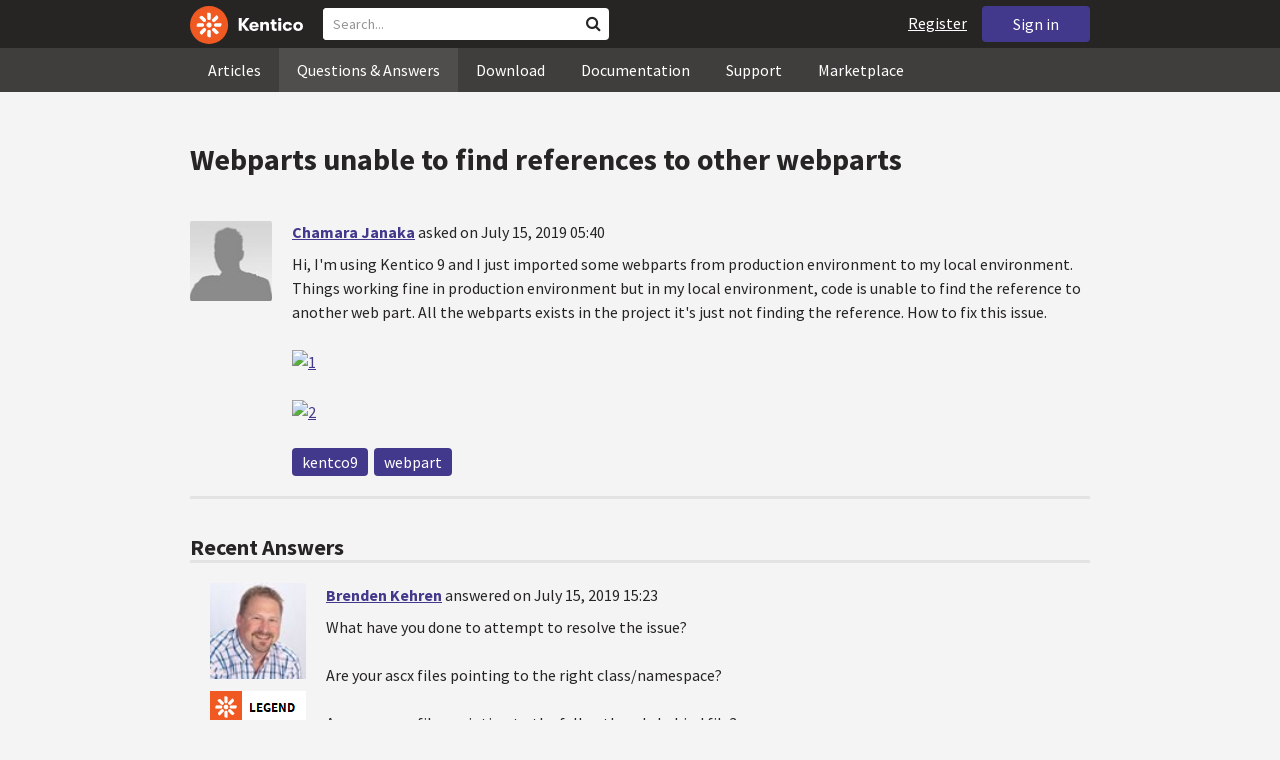

--- FILE ---
content_type: text/html; charset=utf-8
request_url: https://devnet.kentico.com/questions/webparts-unable-to-find-references-to-other-webparts
body_size: 15133
content:
<!DOCTYPE html>
<html  >
<head id="head"><title>
	Webparts unable to find references to other webparts
</title><meta charset="UTF-8" /> 
<meta http-equiv="X-UA-Compatible" content="IE=edge"/>
<meta name="viewport" content="width=device-width, initial-scale=1, maximum-scale=1"/>
<meta name="google-site-verification" content="JWey8gEnlg5ksHr1jGTVwp2WgxUKG9wTYuwP8uGl5L4" />

<link href="/DevNet/assets/css/devnet.min.pref.css" type="text/css" rel="stylesheet" media="screen" />

<link href="//fonts.googleapis.com/css?family=Source+Sans+Pro:700,400,300&amp;subset=latin,latin-ext" rel="stylesheet" type="text/css">
<script type="text/javascript" src="//ajax.googleapis.com/ajax/libs/jquery/1.7.2/jquery.min.js"></script>

<!--[if lt IE 9]>
  <script src="/DevNet/assets/js/html5shiv.js"></script>
  <script src="//css3-mediaqueries-js.googlecode.com/svn/trunk/css3-mediaqueries.js"></script>
<![endif]-->

<!--[if gt IE 8]>
  <script type="text/javascript" src="/DevNet/assets/js/highlight.min.js"></script>
<![endif]-->
<!--[if !IE]>-->
  <script type="text/javascript" src="/DevNet/assets/js/highlight.min.js"></script>
<!--<![endif]-->

<script type="text/javascript" src="/DevNet/assets/js/lib.min.js"></script>
<script type="text/javascript" src="/DevNet/assets/js/custom.min.js"></script>
<script type="text/javascript" src="//cdnjs.cloudflare.com/ajax/libs/jquery-cookie/1.4.1/jquery.cookie.js"></script>


<link rel="apple-touch-icon" sizes="57x57" href="/i/favicons/apple-touch-icon-57x57.png" />
<link rel="apple-touch-icon" sizes="114x114" href="/i/favicons/apple-touch-icon-114x114.png" />
<link rel="apple-touch-icon" sizes="72x72" href="/i/favicons/apple-touch-icon-72x72.png" />
<link rel="apple-touch-icon" sizes="144x144" href="/i/favicons/apple-touch-icon-144x144.png" />
<link rel="apple-touch-icon" sizes="60x60" href="/i/favicons/apple-touch-icon-60x60.png" />
<link rel="apple-touch-icon" sizes="120x120" href="/i/favicons/apple-touch-icon-120x120.png" />
<link rel="apple-touch-icon" sizes="76x76" href="/i/favicons/apple-touch-icon-76x76.png" />
<link rel="apple-touch-icon" sizes="152x152" href="/i/favicons/apple-touch-icon-152x152.png" />
<link rel="apple-touch-icon" sizes="180x180" href="/i/favicons/apple-touch-icon-180x180.png" />
<link rel="icon" type="image/png" href="/i/favicons/favicon-192x192.png" sizes="192x192" />
<link rel="icon" type="image/png" href="/i/favicons/favicon-160x160.png" sizes="160x160" />
<link rel="icon" type="image/png" href="/i/favicons/favicon-96x96.png" sizes="96x96" />
<link rel="icon" type="image/png" href="/i/favicons/favicon-16x16.png" sizes="16x16" />
<link rel="icon" type="image/png" href="/i/favicons/favicon-32x32.png" sizes="32x32" />
<meta name="msapplication-TileColor" content="#ef5a25" />
<meta name="msapplication-TileImage" content="/i/favicons/mstile-144x144.png" /> 
<link href="/App_Themes/Default/Images/favicon.ico" type="image/x-icon" rel="shortcut icon"/>
<link href="/App_Themes/Default/Images/favicon.ico" type="image/x-icon" rel="icon"/>
<script type="text/javascript" src='https://www.google.com/recaptcha/api.js'></script>

<script type="text/javascript">
	//<![CDATA[
collapseSignIn();
//]]>
</script><style>
.k-cookie-bar {
  display: none;
}

[style*=hidden] {
    display: block;
}
</style></head>
<body class="LTR ENUS ContentBody" >
    
    <form method="post" action="/questions/webparts-unable-to-find-references-to-other-webparts" id="form">
<div class="aspNetHidden">
<input type="hidden" name="__CMSCsrfToken" id="__CMSCsrfToken" value="/t3fAuTtECT6aBrE+sYNBnC6OVGWPa53xl5nXZLTT170BDnfwDUWj3hoPJG3Y9k4snZXkivGysP9gEIS3Vsiufyh4TE+tB9YA8D0MRrFMFB5C+YMNAeNpOljaquQdTSej9WcicAqeuwYHOjLzYCHDA==" />
<input type="hidden" name="__EVENTTARGET" id="__EVENTTARGET" value="" />
<input type="hidden" name="__EVENTARGUMENT" id="__EVENTARGUMENT" value="" />

</div>

<script type="text/javascript">
//<![CDATA[
var theForm = document.forms['form'];
if (!theForm) {
    theForm = document.form;
}
function __doPostBack(eventTarget, eventArgument) {
    if (!theForm.onsubmit || (theForm.onsubmit() != false)) {
        theForm.__EVENTTARGET.value = eventTarget;
        theForm.__EVENTARGUMENT.value = eventArgument;
        theForm.submit();
    }
}
//]]>
</script>


<script src="/WebResource.axd?d=pynGkmcFUV13He1Qd6_TZF2lxjhmy_CyLKzRueKtjdJATXsna_mg1aeKziM1-ohTg4dXelBpU4qnAJViAqD_oDhctZ2XT3irYzNRp_Hc1TL5f8nchgaoV6xhbzuffH0X0&amp;t=638901608248157332" type="text/javascript"></script>

<input type="hidden" name="lng" id="lng" value="en-US" />
<script src="/CMSPages/GetResource.ashx?scriptfile=%7e%2fCMSScripts%2fWebServiceCall.js" type="text/javascript"></script>
<script type="text/javascript">
	//<![CDATA[

function PM_Postback(param) { if (window.top.HideScreenLockWarningAndSync) { window.top.HideScreenLockWarningAndSync(1080); } if(window.CMSContentManager) { CMSContentManager.allowSubmit = true; }; __doPostBack('m$am',param); }
function PM_Callback(param, callback, ctx) { if (window.top.HideScreenLockWarningAndSync) { window.top.HideScreenLockWarningAndSync(1080); }if (window.CMSContentManager) { CMSContentManager.storeContentChangedStatus(); };WebForm_DoCallback('m$am',param,callback,ctx,null,true); }
//]]>
</script>
<script src="/ScriptResource.axd?d=[base64]&amp;t=5c0e0825" type="text/javascript"></script>
<script src="/ScriptResource.axd?d=[base64]&amp;t=5c0e0825" type="text/javascript"></script>
<script type="text/javascript">
	//<![CDATA[

var CMS = CMS || {};
CMS.Application = {
  "language": "en",
  "imagesUrl": "/CMSPages/GetResource.ashx?image=%5bImages.zip%5d%2f",
  "isDebuggingEnabled": false,
  "applicationUrl": "/",
  "isDialog": false,
  "isRTL": "false"
};

//]]>
</script>
<div class="aspNetHidden">

	<input type="hidden" name="__VIEWSTATEGENERATOR" id="__VIEWSTATEGENERATOR" value="A5343185" />
	<input type="hidden" name="__SCROLLPOSITIONX" id="__SCROLLPOSITIONX" value="0" />
	<input type="hidden" name="__SCROLLPOSITIONY" id="__SCROLLPOSITIONY" value="0" />
</div>
    <script type="text/javascript">
//<![CDATA[
Sys.WebForms.PageRequestManager._initialize('manScript', 'form', ['tctxM',''], [], [], 90, '');
//]]>
</script>

    <div id="ctxM">

</div>
    <!-- Google Tag Manager -->
<script>(function(w,d,s,l,i){w[l]=w[l]||[];w[l].push({'gtm.start':
new Date().getTime(),event:'gtm.js'});var f=d.getElementsByTagName(s)[0],
j=d.createElement(s),dl=l!='dataLayer'?'&l='+l:'';j.async=true;j.src=
'https://www.googletagmanager.com/gtm.js?id='+i+dl;f.parentNode.insertBefore(j,f);
})(window,document,'script','dataLayer','GTM-5R6NXZG');</script>
<!-- End Google Tag Manager -->

<header class="navbar navbar-inverse navbar-fixed-top" id="header">
  <div class="container">
    <div class="row">
      <div class="col-md-6 col-sm-6 col-xs-12" id="header-first-child">
        <a class="navbar-logo" href="/">
          <svg xmlns="http://www.w3.org/2000/svg" viewBox="0 0 444.45 150" style="height:38px; margin-top:6px;"><defs><style>.cls-3{fill:#fff;}.cls-4{fill:#f05a22;}</style></defs><g id="Layer_2" data-name="Layer 2"><path class="cls-3" d="M214.1,72.45l19.73,25.31H219.94L203.44,75.6V97.76H191.82V47.55h11.62v22.3L220,47.55h13.77Z"/><path class="cls-3" d="M269.79,83.49H244.25c.21,4.55,3.23,7,8.1,7,3.38,0,5.53-.91,6.46-3.09h10.74c-1.07,6.81-8,11.33-17.21,11.33-11.77,0-19-6.67-19-18.18,0-11.33,7.39-18.18,18.65-18.18,10.76,0,18.07,6.67,18.07,16.42a37.45,37.45,0,0,1-.26,4.74Zm-10.54-6.82c-.08-4.54-2.66-7-7.32-7s-7.6,2.8-7.68,7Z"/><path class="cls-3" d="M276.39,63.19h11v5c2-3.87,6-6,11.19-6,8.4,0,12.63,4.73,12.63,14.12V97.74H300.13V80c0-5.81-1.65-8.46-6.09-8.46s-6.68,2.87-6.68,8.18V97.8h-11Z"/><path class="cls-3" d="M341.24,89v8.75a43.8,43.8,0,0,1-7.32.58c-5.17,0-12.27-1.15-12.27-12.73V71.86H316.2V63.19h5.45V52.93h11V63.19h7.83v8.67h-7.81V83.35c0,5.09,2.08,5.88,4.8,5.88A32.11,32.11,0,0,0,341.24,89Z"/><path class="cls-3" d="M346.25,53.5a6.68,6.68,0,1,1,.5,2.58,6.52,6.52,0,0,1-.5-2.58Zm1.3,9.69h10.9V97.74h-10.9Z"/><path class="cls-3" d="M364.84,80.47c0-10.91,7.1-18.18,18.5-18.18,10.32,0,17.07,5.46,17.93,14.06h-11c-.79-3.22-2.87-4.73-6.89-4.73-4.74,0-7.6,3.15-7.6,8.89s2.86,8.9,7.6,8.9c4,0,6.1-1.44,6.89-4.46h11c-.86,8.4-7.61,13.78-17.93,13.78C371.94,98.69,364.84,91.37,364.84,80.47Z"/><path class="cls-3" d="M406.07,80.47c0-10.54,7.32-18.18,19.23-18.18S444.45,70,444.45,80.47s-7.31,18.18-19.15,18.18S406.07,91,406.07,80.47Zm27.48,0c0-5.23-3.09-9-8.25-9s-8.25,3.73-8.25,9,3,9,8.25,9S433.55,85.71,433.55,80.47Z"/><circle class="cls-4" cx="75" cy="75" r="75"/><path class="cls-3" d="M75,65a10.07,10.07,0,1,1-7.1,3A10,10,0,0,1,75,65"/><path class="cls-3" d="M100.82,68.1h21.6a.86.86,0,0,1,.53.19.77.77,0,0,1,.28.48c.53,2.72,1.91,13.13-6.84,13.13H101c-8.5,0-8.69-13.8-.1-13.8"/><path class="cls-3" d="M49.18,81.9H27.58a.86.86,0,0,1-.53-.19.87.87,0,0,1-.28-.48c-.53-2.72-1.92-13.13,6.84-13.13H49.08c8.5,0,8.69,13.8.1,13.8"/><path class="cls-3" d="M88.38,51.86l15.28-15.28a.86.86,0,0,1,.5-.23.8.8,0,0,1,.54.14c2.32,1.57,10.64,7.92,4.44,14.12L98.21,61.54c-6,6-15.9-3.63-9.83-9.68"/><path class="cls-3" d="M61.62,98.14,46.34,113.41a.79.79,0,0,1-.5.24.8.8,0,0,1-.54-.14c-2.32-1.58-10.64-7.93-4.44-14.12L51.79,88.45C57.81,82.44,67.69,92.08,61.62,98.14Z"/><path class="cls-3" d="M68.1,49.18V27.57a.83.83,0,0,1,.19-.52.77.77,0,0,1,.48-.28c2.72-.52,13.13-1.92,13.13,6.85V49c0,8.5-13.8,8.69-13.8.1"/><path class="cls-3" d="M81.9,100.82v21.61a.83.83,0,0,1-.19.52.87.87,0,0,1-.48.28c-2.72.52-13.13,1.91-13.13-6.85V100.91C68.1,92.42,81.9,92.22,81.9,100.82Z"/><path class="cls-3" d="M51.87,61.62,36.59,46.34a.81.81,0,0,1-.24-.5.8.8,0,0,1,.14-.54c1.58-2.32,7.93-10.63,14.12-4.44L61.55,51.8c6,6-3.63,15.9-9.68,9.82"/><path class="cls-3" d="M98.13,88.38l15.28,15.27a.84.84,0,0,1,.24.51.8.8,0,0,1-.14.54c-1.58,2.32-7.93,10.63-14.13,4.44L88.45,98.2c-6-6,3.63-15.9,9.68-9.82"/></g></svg>
        </a>
        <div class="search" id="search"><div id="p_lt_zoneHeaderSearch_wSB1_pnlSearch" class="searchBox" onkeypress="javascript:return WebForm_FireDefaultButton(event, &#39;p_lt_zoneHeaderSearch_wSB1_btnSearch&#39;)">
	
    <label for="p_lt_zoneHeaderSearch_wSB1_txtWord" id="p_lt_zoneHeaderSearch_wSB1_lblSearch" class="search-label">Search for:</label>
    <input name="p$lt$zoneHeaderSearch$wSB1$txtWord" type="text" maxlength="1000" id="p_lt_zoneHeaderSearch_wSB1_txtWord" class="search-input form-control" placeholder="Search..." />
    <input type="submit" name="p$lt$zoneHeaderSearch$wSB1$btnSearch" value="Search" id="p_lt_zoneHeaderSearch_wSB1_btnSearch" class="search-button btn btn-primary" />
    
    <i class="fa fa-search"></i>
    <div id="p_lt_zoneHeaderSearch_wSB1_pnlPredictiveResultsHolder" class="predictiveSearchHolder">
		
    
	</div>  

</div>
</div>
      </div>
      <div class="col-md-6 col-sm-6 col-xs-12"  id="header-last-child">
        <a href="/sign-in?ReturnUrl=/questions/webparts-unable-to-find-references-to-other-webparts" class="btn btn-secondary button-header" id="sign">Sign in</a><a href="/register" class="navbar-name" id="user">Register</a>
        <span class="btn btn-secondary button-header button-navigation" id="nav-trigger">
          <i class="fa fa-reorder"></i> Menu
        </span>
      </div>
    </div>
  </div>
</header>
<nav class="navigation" id="navigation">
  <div class="container">
    <div class="row">
      <div class="col-md-12 col-sm-12 col-xs-12" id="navigation-child">
        <ul>
<li>
  <a href="/articles" class="">Articles</a>
</li><li>
  <a href="/questions-answers" class="active">Questions & Answers</a>
</li><li>
  <a href="/download" class="">Download</a>
</li><li>
  <a href="/documentation" class="">Documentation</a>
</li><li>
  <a href="/support" class="">Support</a>
</li><li>
  <a href="/marketplace" class="">Marketplace</a>
</li>
        </ul>
      </div>
    </div>
  </div>
</nav>
<div id="feedback">

</div>  
<div id="main-content">

<div class="outer-container outer-container-main">
  <div class="right">
    <div class="container">
      <div class="row">
        <div class="col-md-12 col-sm-12 col-xs-12">
          <div class="handle-alerts"></div><!--[if lte IE 7]>
<div class="alert alert-danger alert-dismissable"><button type="button" class="close" data-dismiss="alert" aria-hidden="true">&times;</button>You are using an obsolete web browser. Please upgrade the browser to be able to browse this site correctly.</div>
<![endif]-->
<div class="question-detail">

<h1>Webparts unable to find references to other webparts</h1>
<div class="media no-margin-bottom no-margin-top border-bottom padding-bottom-3">
  <!--[if lt IE 9]>
    <img class="thumbnail pull-left" src="/CMSPages/GetAvatar.aspx?avatarguid=a0b77137-331c-4f35-b5fe-65c0da28ec18&amp;maxsidesize=100" alt="Chamara Janaka" />
  <![endif]-->
  <div class="pull-left">
    <div class="thumbnail" style="background-image: url('/CMSPages/GetAvatar.aspx?avatarguid=a0b77137-331c-4f35-b5fe-65c0da28ec18&amp;maxsidesize=100');" title="Chamara Janaka">   
    </div>  
    

  </div>
  <div class="media-body">
      <h3 class="media-heading"><a href="/users/456779/chamara-janaka">Chamara Janaka</a> <span class="media-info">asked on July 15, 2019 05:40</span></h3>
      <div class="media-content"><p>Hi,
I'm using Kentico 9 and I just imported some webparts from production environment to my local environment. Things working fine in production environment but in my local environment, code is unable to find the reference to another web part. All the webparts exists in the project it's just not finding the reference. How to fix this issue.</p>
<p><a href="https://ibb.co/wpgBdSf"><img src="https://i.ibb.co/6DwryHk/1.jpg" alt="1" border="0" /></a></p>
<p><a href="https://ibb.co/hVz54q8"><img src="https://i.ibb.co/9W5X1MY/2.jpg" alt="2" border="0" /></a></p>
</div>
      <div class="margin-top-1-5">
        
        <span class="btn btn-clear btn-label btn-xxs no-shadow btn-white-hover-color voteQuestion hidden" id="question-11648"><span class="number-votes">0  votes</span><span class="do-vote">Vote for this question</span></span>        
        <a href="/tag/kentco9" rel="tag" class="label label-secondary">kentco9</a><a href="/tag/webpart" rel="tag" class="label label-secondary">webpart</a>
    </div>  
  </div>
</div>
<script type="text/javascript">
//<![CDATA[
   var votedAnswers = [];
   var votedQuestion =  [];
   var ownAnswers =  [];
//]]>
</script>


<script type="text/javascript">
	//<![CDATA[
jQuery(document).ready(function(){

jQuery(".btn-user-edit-answer").click(function(){
  loadAnswerForEdit(this);
});

});

//]]>
</script></div>

<div id="answers" class="border-bottom"><h3>Recent Answers</h3>
<hr class="no-margin-top" />

<div class="media no-border-top" data-answerId="27963">
  <!--[if lt IE 9]>
<img class="thumbnail pull-left" src="/CMSPages/GetAvatar.aspx?avatarguid=a9812a35-e4a5-408c-8a30-85b781a522c9&amp;maxsidesize=100" alt="Brenden Kehren" />
<![endif]-->
  <div class="pull-left">
    <div class="thumbnail" style="background-image: url(/CMSPages/GetAvatar.aspx?avatarguid=a9812a35-e4a5-408c-8a30-85b781a522c9&amp;maxsidesize=100);" title="Brenden Kehren">   
    </div>
    <img class="margin-left-1 margin-top-2 hidden-xs" alt="" src="https://i.imgur.com/TxliBYo.png" />
  </div>
  <div class="media-body">
    <h3 class="media-heading"><a href="/users/311946/brenden-kehren">Brenden Kehren</a>
      <span class="media-info">
        answered on July 15, 2019 15:23
        
      </span>
    </h3>
    <div class="media-content">
      <div class="js-answer-text">
        <p>What have you done to attempt to resolve the issue?</p>
<p>Are your ascx files pointing to the right class/namespace?  
</p>
<p>Are your ascx files pointing to the full path code behind file?</p>
<p>Have you attempted to build the solution?  
</p>

      </div>
      <div class="media-addtional">
        <span class="btn btn-clear btn-label btn-xxs no-shadow btn-white-hover-color vote"><span class="number-votes">0 votes</span><span class="do-vote">Vote for this answer</span></span>
        <span class="btn btn-success btn-xxs no-shadow margin-right-0-25 mark">Mark as a Correct answer</span>        
        
      </div>
    </div>
  </div>
</div>


</div>

<script type="text/javascript">
	//<![CDATA[
var questionId = 11648;
var allowMarkingAccepted = false ;
var formTitleLabel = jQuery("label[for=af_answerText]");
var formTitleToResetAfterError = null;

function gatherAnswerData() {
  var formData = gatherFormData("af"); 
  formData.questionId = questionId;
  return formData;
}

function onSuccess(data) { 
  
  var templateName = 'devnet.answer.answernew';
  var template = DEVNETSERVICE.getTemplate(templateName);
   
  jQuery.Mustache.add(templateName, template);
  jQuery('#answers').mustache(templateName, data);
  jQuery('#af_answerText').val('');
  jQuery('.mdd_preview').empty();
  jQuery('#preview-heading').hide();
  
  hideLoading('#af');
  showAlert('Your answer has been successfully added.', 'success');

  if (allowMarkingAccepted === true) {
      jQuery(".media").find(".mark").css("display", "inline-block");
      jQuery(".mark").last().click(function(){
        markAnswerAsCorrect(jQuery(this)[0], questionId);
      });
  }

  jQuery(".btn-user-edit-answer").last().click(function(){
    loadAnswerForEdit(this);
  });
}

function onError(jqXHR, textStatus, errorThrown) {
  hideLoading('#af');
  showAlert('An error occured.\n'+textStatus+'\n'+errorThrown+'\n'+jqXHR.responseText, 'danger');
}

function validateForm(formData){
  var valid = true;
  //check if Answer empty
   validateForNonEmpty(formData.answerText, function(){
    formTitleToResetAfterError = formTitleLabel.html();
    formTitleLabel.html('<i class="fa fa-times-circle"></i> Fill in Answer text, please.').parents('.form-group').addClass('has-error');
    valid = false;
  });

  //check if reCaptcha checked
  if(formData["#reCaptchaClientRespone"] === ""){
    jQuery("label[for=af_recaptcha]").html('<i class="fa fa-times-circle"></i> Verify you are not a robot, please.').parents('.form-group').addClass('has-error');
    valid = false;
  } else {
    jQuery("label[for=af_recaptcha]").html('');
  }
  return valid;
}

jQuery(document).ready(function(){

  transformEditorIntoMarkdownWithPreview("textarea.mdd_editor", ".mdd_preview");

  jQuery('#btnPostAnswer').click(function(event) {
    event.preventDefault(); 
    var formData = gatherAnswerData();
    formData["#reCaptchaClientRespone"] = jQuery('.g-recaptcha-response')[0].value;    
    if(validateForm(formData)){ 
      showLoading('#af');
      DEVNETSERVICE.postAnswer(formData, onSuccess, onError);  
    }
  });

  jQuery(".form-control").focusout(function(){
      if(jQuery(this).val() != ""){
        jQuery(this).parents('.form-group').removeClass('has-error');
        if (formTitleToResetAfterError != null){
          formTitleLabel.html(formTitleToResetAfterError);
          formTitleToResetAfterError = null;
        }
      }
    });
});
//]]>
</script>
<script type="text/javascript">
	//<![CDATA[
jQuery(document).ready(function(){
  jQuery(".vote").click(function(){
    voteForAnswer(this);
  });
  jQuery(".voteQuestion").click(function(){
    voteForQuestion(this);
  });
  jQuery(".vote").hover(function(){
   jQuery(this).find(".number-votes").hide();
   jQuery(this).find(".do-vote").show();
  }, function(){
    jQuery(this).find(".do-vote").hide();
    jQuery(this).find(".number-votes").show();
  });
  jQuery(".mark").click(function(){
    markAnswerAsCorrect(this, questionId);
    unloadAnswerFromEdit();
  });
  jQuery(".unmark").click(function(){
    unmarkCorrectAnswer(this, questionId);
    unloadAnswerFromEdit();
  });

  if (allowMarkingAccepted === true) {
      jQuery(".media").find(".mark").css("display", "inline-block");
      jQuery(".media").find(".unmark").css("display", "inline-block");
  }
  jQuery(".mdd_editor").focus(function(){
      jQuery("#preview-heading").show();
  });

  // mark already voted answers
  for (var i=0;i < votedAnswers.length;i++) {
    markButtonAsVoted(getAnswerVoteSelectorById(votedAnswers[i]));
  }

  // mark own answers
  for (var i=0;i < ownAnswers.length;i++) {
    markButtonAsOwn(getAnswerVoteSelectorById(ownAnswers[i]));
  }
  
/* VOTING FROM QUESTIONS NOT ENABLED
  for (var i=0;i < votedQuestion.length;i++) {
    voted(getQuestionVoteSelectorById(votedQuestion[i]));
  }
*/
});
//]]>
</script><p class="margin-top-1-5 margin-bottom-3" id="sign-in"><i class="fa fa-exclamation-triangle"></i>&nbsp;&nbsp;&nbsp;<a href="/sign-in?ReturnUrl=/questions/webparts-unable-to-find-references-to-other-webparts">Please, sign in to be able to submit a new answer.</a></p>
         </div>
       </div>
    </div>
  </div>
</div>
<footer class="outer-container outer-container-main">
  <div class="right">
    <div class="container">
      <div class="row">
        <div class="col-md-4 col-sm-4 col-xs-12">
          
          <h3>Sitemap</h3><ul>
		<li class="articles" style=""><a href="/articles" style="">Articles</a></li>
        <li class="articles" style=""><a href="/authors" style="">Authors</a></li>
		<li class="qa active" style=""><a href="/questions-answers" style="">Questions &amp; Answers</a></li>
		<li class="downloads" style=""><a href="/download/hotfixes" style="">Download</a></li>
		<li class="documentation" style=""><a href="/Documentation/" style="">Documentation</a></li>
		<li class="support" style=""><a href="/support" style="">Support</a></li>
		<li class="marketplace" style=""><a href="/marketplace" style="">Marketplace</a></li>
		<li class="old-forums" style=""><a href="/forums" style="">Forums (Obsolete)</a></li>
        <!--<li class="newsletter-archive" style=""><a href="/special-pages/developer-newsletter-archive" style="">Newsletter Archive</a></li>-->
</ul>


        </div>
        <div class="col-md-4 col-sm-4 col-xs-12">
          <h3>Suite of Solutions</h3>
<ul>
  <li><a href="https://xperience.io/product/content-management" target="_blank">Content management</a></li>
  <li><a href="https://xperience.io/product/digital-marketing" target="_blank">Digital marketing</a></li>
  <li><a href="https://xperience.io/product/commerce" target="_blank">Digital commerce</a></li>
  <li><a href="https://xperience.io/product/customer-data-platform" target="_blank">Customer data platform</a></li>
  <li><a href="https://xperience.io/product/marketing-commerce-automation" target="_blank">Automation</a></li>
  <li><a href="https://xperience.io/product/analytics" target="_blank">Analytics</a></li>
</ul>
        </div>
        <div class="col-md-4 col-sm-4 col-xs-12">
          <h3>Stay Connected</h3>
<ul>
  <li><a href="https://www.facebook.com/KenticoSoftware" target="_blank" class="social-media social-media--facebook">Facebook</a></li>
  <li><a href="https://www.youtube.com/c/kentico" target="_blank" class="social-media social-media--youtube">YouTube</a></li>
  <li><a href="https://x.com/Kentico" target="_blank" class="social-media social-media--twitter">X</a></li>
  <li><a href="https://www.linkedin.com/company/kenticosoftware" target="_blank" class="social-media social-media--linkedin">Linkedin</a></li>
  <!-- <li><a href="/rss" class="social-media social-media--rss"><span><i class="fa fa-rss fa-fw"></i></span>RSS Feeds</a></li> -->
  <!-- <li><a class="btn-newsletter social-media social-media--newsletter" ><span><i class="fa icon-kentico fa-fw"></i></span>Developer Newsletter</a></li> -->
</ul><ul>
<li>
<a href="/developer-newsletter-subscription">Developer newsletter</a>
</li>
</ul>
        </div>
      </div>
    </div>
    <div class="container">
      <div class="row">
        <div class="col-md-12">
          <h3>Kentico Software</h3>
<span style="margin-right: 16px;">Powered by <a href="https://www.xperience.io//"> Kentico</a>, Copyright © 2004-2026</span> | <a style="margin: 0 16px" href="https://xperience.io/policies/privacy-policy" target="_blank" title="Privacy">Privacy</a> <a href="https://xperience.io/policies/cookies-policy" target="_blank" title="Cookies policy">Cookies policy</a>
        </div>
      </div>
    </div>
  </div>
  </footer>
  </div>



    
    

<script type="text/javascript">
	//<![CDATA[
WebServiceCall('/cmsapi/webanalytics', 'LogHit', '{"NodeAliasPath":"/Questions-Answers/2019-07/Webparts-unable-to-find-references-to-other-webpar","DocumentCultureCode":"en-us","UrlReferrer":""}')
//]]>
</script>
<script type="text/javascript">
//<![CDATA[

var callBackFrameUrl='/WebResource.axd?d=beToSAE3vdsL1QUQUxjWdR29zHjQe55GWAo6dfjc2U1maYkCxtdIXSt0fY143Au2L4cAH4tbLN12E8ioweURGwlVqS-nzfj0ZfzMQGvpa-IJuy9v9klhj9bjUvrt4LJc0&t=638901608248157332';
WebForm_InitCallback();//]]>
</script>

<script type="text/javascript">
	//<![CDATA[
jQuery(document).ready(function() {
  if(typeof hljs !== 'undefined') {
    hljs.initHighlightingOnLoad();
  }
  if(getLocalStorageValue('devnet-newquestion') === 'true'){
    showAlert('Your question has been successfully submited.', 'success');
    removeLocalStorageValue('devnet-newquestion');
  }
});
//]]>
</script>
<script type="text/javascript">
	//<![CDATA[
jQuery(document).ready(function(){
  jQuery('#scrollTo-handler.nav-sub a').click(function(){
     DoNotScrollOnOverflowedAnchor(jQuery(this));
  });
});
//]]>
</script>
<script type="text/javascript">
	//<![CDATA[
$( document ).ready(function() {	
	$(".btn-newsletter").click(function() {
	  $(".newsletter-subscription").toggle();
	});
});
//]]>
</script>
<script type="text/javascript">
//<![CDATA[

theForm.oldSubmit = theForm.submit;
theForm.submit = WebForm_SaveScrollPositionSubmit;

theForm.oldOnSubmit = theForm.onsubmit;
theForm.onsubmit = WebForm_SaveScrollPositionOnSubmit;
//]]>
</script>
  <input type="hidden" name="__VIEWSTATE" id="__VIEWSTATE" value="AVMwZ/jtlZc6SQH2RJco4Mybbdl5x5OrFPSrblPqGFhxqso2iayNSuu7WLqkHboMhrbHoCAK/8YPlH8cNbffGslQY67Nzdqm18v2daqAowQKCp0cTzCQYTFd+q/NW8boVqzbGTjdantiSSEv9s1v7woM92Hl4YvBLgGuDcwOKo9cGdndEpWejxO2QeXVKofXsNBlLkH0EIJJRwlTp0Nl4FfpJRJ7FnY54fhFIbLHDlFa5w+zJtnW/SvsRiPA8RZ97YVqi7TUBmFnig93F8cFJu0lC4O3GVPTtd9G85rwD4oYl6NCVDuZzK1oisUmUwMDQfIaacS8M0xhxSQFUZ4SmlVymhalIYsD2Xug9ERmR8KVMAxjqdEvO+9tCTQOtXe3fUHd2i0D/DDAmTh2mmvHp7rMqzSEVkVlh5MJAyMegNj83rPkQZI4nfYhUcd4LVrc0GP2oTXRlhFEGJ9cB9Hx0rfG1zilzqLJdpjFrcEG7TaGRCU2K/XLOG/9r4ilAuxsjuIu6g+KSQMnrv9e8yol7H4sl8NPGRcfu+0lccqNKR1Kvb8K04vAlmpIVC7l6iceV3m/qb7c/jsS4xSm4cDQAEoCAStmg55SWdi/Hcn0wLRQ8wOkUOw+UQzwXfR19G2cUI0QxIJhD4uSbT3mcKCKiZ3NQfDyu56vqSeyVIh+HIYXc+2HkQRYEqaUMbeD8LeweXr+j1UjrT8ilQBkntIzBx+ebiipuacMVi7aBuDCp8Oqtu9GGqobaNWUpmKOniyo3CYuGSZmw/mFYMvUazFOZM01nJs7S2f2XHeCUQkrHPZ7gzJ0UJjZmwmWQChkmO0EUHxK4h0hd6ClVqtpz3bkBxva6KzB2BnCKPiRHJdUOO+aRfbbFqzQkAnsQyoZ8aqad5enBIF8WL6lTm9VfudOYRB0ofAHwXLGuYo/h/wPKFQpcgrmh8kCtQCHg5xIO/qlawaB6dwQxOOSyV0hQkdd4GmKRcthxY7zuNIZ5Yk801YdMUfsGUAp5QJvJMdYQH30hIQifHnzbfsR04KxFSn0kEJfCFM2xA+5vPDOntGXH3FMsOjnmv9MkUEB6gPd4dqICKSvV07GZ24Sv5kn8p4PbU384vHv9lTR2YZjhDlhLfP5wjf/4xCHvSfvXLRwUqT6DtOq3zUgSyk64V/6QR/TQLzsZrRZ4M8Gv1iu4jjSE0df7g2csNz1BJ0AoRxDaVXHKFeET8m4ihHkvs5UFbPcT+UNJ+cO+KBTPUiGnt3LerrBg99z4VabKbVarDVxQMlaSbTzfgaXdj3ygyuqNVMIwdZieFFnZ3nwEjdIiIjoiCuKjuUexVzM/LPeLjh2PZtd/mV5IBsGJ/WJH3rXow4VNXmH8VTqb5hlgcyZ+Upxug93q0uMpZjy3VqN4+ut/sy/+mrceiaSU5+8AXostT8yCOzuRVxwVrfMXyMU52DVS86SWil7/jqWvwu5SWe7KmnR6QpnJ8fQK/t9HCn6qbazHHfRUHZTxJlvq/2J0PjgOI3Km/QLHXVfayc47eCF875qHnwE0lKVs5jB2R1m5c5q1isOeSu7PnmWsoaoIhw//bPo+xf+l7TtREiUdG+vkSspD2KpBPKoDuh/h5FreXGuu55lz8M3wpr4kdtf4TMhySOHwKFnSZoL/DiZRtE1EFAcFBusgC03PtR3fzh9TfWnhdmsABvHDauOPCI83Yo1vshBk/kzaXPeuhsFQuuIxZ1mMYMPvpoDa0mfJeRDamuC5ZU42A3fkulAI7q9xL1ZjBpLEOrC2vnykGOy2GykXRR6YTx53uiy4mAyRNb79AFAbjrwKT84BW+olruA4cHAXtSuZGs9AXzifBnhSM0me2LfoG6P+pWhdMMWZ33iC/ljK837GcF1pLQrjsuBVdQn/XEwaJNVFjBdp2fYon/H8B/XA6rgkFZBs7HQ4k6PulEEv913uN95u6F/WR19Lj/AUcxdAw2fYd5t5tUwsCDoynJ9P3y3aO7+t0eERL4riO3lgWqjTqEl1oHueFSmyPPQvF5GZjDqhxkHP4H+Eq5z1wORbIVf0zeIZCXxy8fUYJORxI1+9JEh3QziYEwhRfXw+az8e6BAQZGkL/6+BjsP2MK8LwBNvkN2cXnzmfL1eI0EZnK/[base64]/G7RCuyA3XkFsfhGDJcIn0Ymf4v+/uKXUTSHnFl33CC3VP6pRXJXUGXg1/9fQ9rP8RGrF3IkM63EE3/ncOoy7DxWMXvxDjfqhMWrQE8GHep80vcRWF53CkDvqur87mrVvVvFBoknYntJE+0ofb1NsvAqtZ0kEBNqzNlPm/wE/mgm9eAVlix/i06NIpCYYU8zTYh8kuzpycOg6LyS/pio12VCnCSi9m4BlOzI4CMDali/[base64]/Ul2rZahnrhR+raeXNGujWvoqg4iN1TSdmoNRH10SGZ3qt6p6nf8c9+47AJK1I5D22oakvAJVB3EUCsj29UZiTqBRwMg1eQ1BbwsZ9aVP+jOR1wX4+lWW+v4K5MhMS7dW4sWQrjQL12LrPF5pDQ6ZWl2aq+u9776+UzL0IOa5h5LCkZ7/wLrMBwGMe6eTEcXyotZGj7nAPNh4Vgbda5yt/c4nKGiXjCzTIQU+hXhmaoNDdBkp5Ix5U0EF9WmLlWQUGv2xfEohDlKzljhNm/iInmmerPoNl4epeH1YEZMS9NHlMjBK5R9uUD/DKmGuJYBDs8XdGZ2KV+5nRzOuCZ4SlCCwNk5QLJumZdg20r51WZA6CcQS9IWNUv0L5bQkvMpwF7O0k6nupwAx4oeuqIbyIHykdnQqIFu2gjKSjN9o/cmEJcpmrw1CLdZwo0YSbP8knp3bGp4jtZQsBgAR3pqx54ISA2vCMmVs4QicFK55/8CYKwQubpo74VujZVf+ZvHtv40bib69SgY50LMXuH6npZRXaMqrPzzFzVUZuZOXK+xR4l0D1l9rmwMSXt4hpz/wOjPVG5E4YmPmTzdLTov12EYfddfdpjLEUiLHfCQ0/LPMyW9Tnh2JD3ZQJMiHn0kWkkDQSeKpRs/+NlYwzPsHon2/LyIKHe+pIQJxvg3jUuU1RUwT0MiYGw8v1Mh2iLeGaMVyCDtRGWc/lL7YyPx50oBTJPhMLUDGPr/mJry+Kmuyf+LD4wyowLO5LLd8xDjdsynQDqBrWBVwKz1J9uh/GkqjBhG7279R1RcOo7Dl96D6WRhzIjE8eV6dPUCLU2W9haSxpkPZCp5OJ22ZXoR0VSe4uMSC9CH0U0Ia/1yx6Zn4o/xYA8Mt0SIEcLW+1uqUEqYJg4UPxSKH8TjQIULBzVH0FkMySN27mS+32OsFYC" />
  <script type="text/javascript"> 
      //<![CDATA[
      if (window.WebForm_InitCallback) { 
        __theFormPostData = '';
        __theFormPostCollection = new Array();
        window.WebForm_InitCallback(); 
      }
      //]]>
    </script>
  </form>
</body>
</html>
